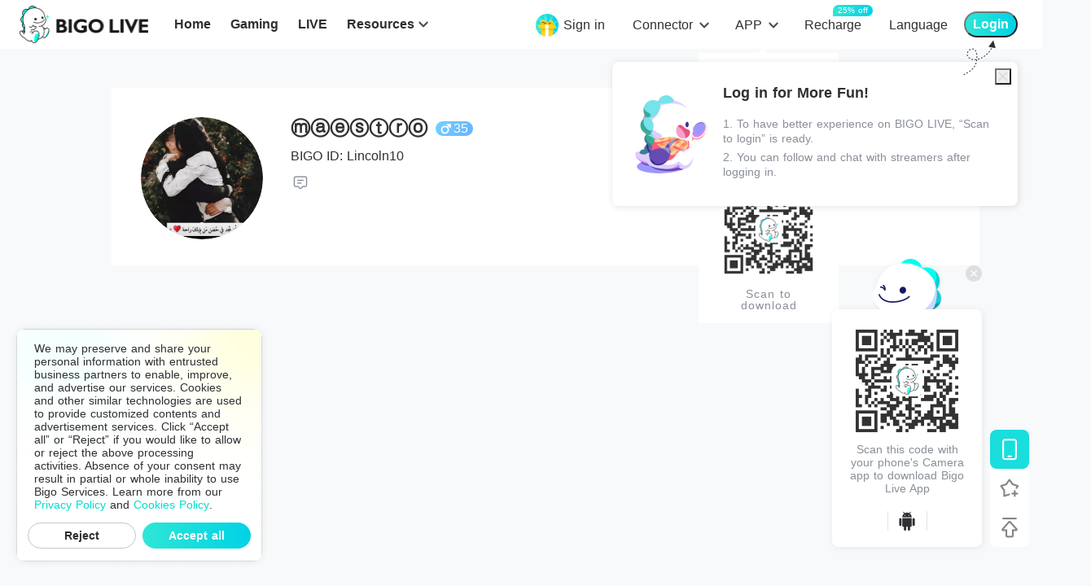

--- FILE ---
content_type: application/javascript; charset=utf-8
request_url: https://sec.bigo.sg/v1/webjs/status?data=U2FsdGVkX19+t1wddLqWe2An9NzSVnXSdmKYeh0ujqOPbwPIpKIxcddkPCDYynJbQHy2QglSd5gaQNoCQebcxyTPCGDTEjsf6oNAh6xaN/Mj5opIUbduaoBRjGmZAZeocHPQp3l8wuNIAtu+co8gStGHSkipPJm+/HAD+s2QZmZvW96/aN93unS4PugZvgv7+9e8sHlgYg9GPChXZRhz9VSHIoFD4+FkRrgzrwHNfBsaaAOKkbRpqVLz8C4yxLNaoRz5CBA2kuVltqpbzvsknpzdtkONOmW/xL2lcSCLxBTOeVHLunmZ8waWsAOYku45MSXIc9NWOF1f+6Q6CJwqYJ4GtbDwF6Je7M8/EhdSkw892zpguHRpVeDFmHJsg0Y+KFBGPB40CWZaD0AGHuEo4hhz5N2FOh0HK0dr5mBIKZnF4qNBLz0X4T0U+Xc7tm7AYkw6Binmia+PQm82ojzHVXkTbH6bQW1IDeKHZGyhQvN+Ynmnwxv/c20YxXuJ7mnG3ZN/EwM9pKxLeFlMaoVr/cRWTwexlSk2DY/cvHeg9lUBX+IdGf4qZ3b/Cnqap+yxd06LS5bS8tWF6Gpj1SmG3dW+bqhKoLpd0qA4peifNR5omFtFRxEFv1hcSebccE4HmNrNtC9sGQtGLvgR+D6hIZ4xkcroKTxghkPSezII1zoAecHTXLnLgDFxX0ZxFr7Ry7pTC6XqY+nx6EUgmviatGnehHsx+3u9bOgh0TkXALX6nUaFTyvtAh158LNsZYAtfDzURlVJ8nNGVqc3CtiGcA8o9s7HAAURnxVEN53AyVEUsm7hTxLWiM49PV8Wl79zkT3MAzogFHhO5kKUUDN1mtb3nYqmf1zVEjbhLY81HiSNDdfssWV40JyZyEt6U5BPoBHZ2bEsDiZIkSeG3DdfYkemjI5Mu1805DBg8D+5T8erWR1jEDI3C2UTQsQh3keI04YSX0bhTK93A7R1gzxoHk24u9ZV0md35YYf1hQd2vIKxnygy+9k45ahxlBiCYuWVsb04nr8nT6SfVZkPf96E5rUmANsmCU4AJvq/AzOGlW0fE3v9md2QNAvakN6xpPmNHrXADyX0/76bNUe8LgvVP7lRfyGBZjH4ByXHZ9mj0B43dFlH8TFMehlvlE2aOWFgUIKgpZ3SgqGReWJvPiUplXmFc8M25XOvgD8N6h1z5wNC6artnzuXBzNJ4/HgeIHlsKjz2WEHm8zj2WgeXurPuRec9WzcBpJNObgyty5pujRbmlJ6T07LsJ/4ATeg8tF/AoTNis3v0vIgmwe97E7KpTZvZlR3JK+RQ8uHY+T69IDkG35TRvd4GEHCV3ynVRt&callback=jsonpcallback_1769783943436_64483
body_size: -22
content:
jsonpcallback_1769783943436_64483({"code":1,"info":"invalid!"});